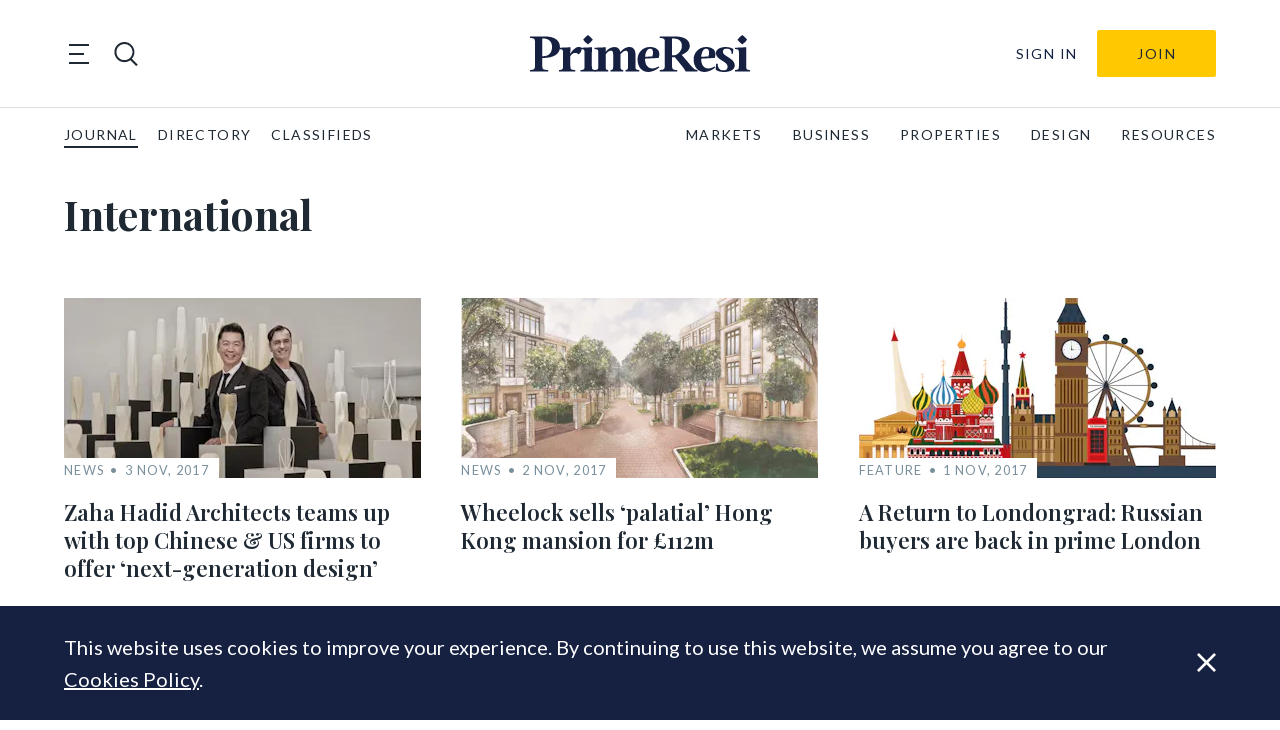

--- FILE ---
content_type: text/html; charset=utf-8
request_url: https://www.google.com/recaptcha/api2/anchor?ar=1&k=6LfAlPkqAAAAAAqHGkeXshG8GqJaX3SxlKKb_Gef&co=aHR0cHM6Ly9wcmltZXJlc2kuY29tOjQ0Mw..&hl=en-GB&v=9TiwnJFHeuIw_s0wSd3fiKfN&theme=light&size=invisible&badge=bottomright&anchor-ms=20000&execute-ms=30000&cb=jivgpw9300tc
body_size: 48831
content:
<!DOCTYPE HTML><html dir="ltr" lang="en-GB"><head><meta http-equiv="Content-Type" content="text/html; charset=UTF-8">
<meta http-equiv="X-UA-Compatible" content="IE=edge">
<title>reCAPTCHA</title>
<style type="text/css">
/* cyrillic-ext */
@font-face {
  font-family: 'Roboto';
  font-style: normal;
  font-weight: 400;
  font-stretch: 100%;
  src: url(//fonts.gstatic.com/s/roboto/v48/KFO7CnqEu92Fr1ME7kSn66aGLdTylUAMa3GUBHMdazTgWw.woff2) format('woff2');
  unicode-range: U+0460-052F, U+1C80-1C8A, U+20B4, U+2DE0-2DFF, U+A640-A69F, U+FE2E-FE2F;
}
/* cyrillic */
@font-face {
  font-family: 'Roboto';
  font-style: normal;
  font-weight: 400;
  font-stretch: 100%;
  src: url(//fonts.gstatic.com/s/roboto/v48/KFO7CnqEu92Fr1ME7kSn66aGLdTylUAMa3iUBHMdazTgWw.woff2) format('woff2');
  unicode-range: U+0301, U+0400-045F, U+0490-0491, U+04B0-04B1, U+2116;
}
/* greek-ext */
@font-face {
  font-family: 'Roboto';
  font-style: normal;
  font-weight: 400;
  font-stretch: 100%;
  src: url(//fonts.gstatic.com/s/roboto/v48/KFO7CnqEu92Fr1ME7kSn66aGLdTylUAMa3CUBHMdazTgWw.woff2) format('woff2');
  unicode-range: U+1F00-1FFF;
}
/* greek */
@font-face {
  font-family: 'Roboto';
  font-style: normal;
  font-weight: 400;
  font-stretch: 100%;
  src: url(//fonts.gstatic.com/s/roboto/v48/KFO7CnqEu92Fr1ME7kSn66aGLdTylUAMa3-UBHMdazTgWw.woff2) format('woff2');
  unicode-range: U+0370-0377, U+037A-037F, U+0384-038A, U+038C, U+038E-03A1, U+03A3-03FF;
}
/* math */
@font-face {
  font-family: 'Roboto';
  font-style: normal;
  font-weight: 400;
  font-stretch: 100%;
  src: url(//fonts.gstatic.com/s/roboto/v48/KFO7CnqEu92Fr1ME7kSn66aGLdTylUAMawCUBHMdazTgWw.woff2) format('woff2');
  unicode-range: U+0302-0303, U+0305, U+0307-0308, U+0310, U+0312, U+0315, U+031A, U+0326-0327, U+032C, U+032F-0330, U+0332-0333, U+0338, U+033A, U+0346, U+034D, U+0391-03A1, U+03A3-03A9, U+03B1-03C9, U+03D1, U+03D5-03D6, U+03F0-03F1, U+03F4-03F5, U+2016-2017, U+2034-2038, U+203C, U+2040, U+2043, U+2047, U+2050, U+2057, U+205F, U+2070-2071, U+2074-208E, U+2090-209C, U+20D0-20DC, U+20E1, U+20E5-20EF, U+2100-2112, U+2114-2115, U+2117-2121, U+2123-214F, U+2190, U+2192, U+2194-21AE, U+21B0-21E5, U+21F1-21F2, U+21F4-2211, U+2213-2214, U+2216-22FF, U+2308-230B, U+2310, U+2319, U+231C-2321, U+2336-237A, U+237C, U+2395, U+239B-23B7, U+23D0, U+23DC-23E1, U+2474-2475, U+25AF, U+25B3, U+25B7, U+25BD, U+25C1, U+25CA, U+25CC, U+25FB, U+266D-266F, U+27C0-27FF, U+2900-2AFF, U+2B0E-2B11, U+2B30-2B4C, U+2BFE, U+3030, U+FF5B, U+FF5D, U+1D400-1D7FF, U+1EE00-1EEFF;
}
/* symbols */
@font-face {
  font-family: 'Roboto';
  font-style: normal;
  font-weight: 400;
  font-stretch: 100%;
  src: url(//fonts.gstatic.com/s/roboto/v48/KFO7CnqEu92Fr1ME7kSn66aGLdTylUAMaxKUBHMdazTgWw.woff2) format('woff2');
  unicode-range: U+0001-000C, U+000E-001F, U+007F-009F, U+20DD-20E0, U+20E2-20E4, U+2150-218F, U+2190, U+2192, U+2194-2199, U+21AF, U+21E6-21F0, U+21F3, U+2218-2219, U+2299, U+22C4-22C6, U+2300-243F, U+2440-244A, U+2460-24FF, U+25A0-27BF, U+2800-28FF, U+2921-2922, U+2981, U+29BF, U+29EB, U+2B00-2BFF, U+4DC0-4DFF, U+FFF9-FFFB, U+10140-1018E, U+10190-1019C, U+101A0, U+101D0-101FD, U+102E0-102FB, U+10E60-10E7E, U+1D2C0-1D2D3, U+1D2E0-1D37F, U+1F000-1F0FF, U+1F100-1F1AD, U+1F1E6-1F1FF, U+1F30D-1F30F, U+1F315, U+1F31C, U+1F31E, U+1F320-1F32C, U+1F336, U+1F378, U+1F37D, U+1F382, U+1F393-1F39F, U+1F3A7-1F3A8, U+1F3AC-1F3AF, U+1F3C2, U+1F3C4-1F3C6, U+1F3CA-1F3CE, U+1F3D4-1F3E0, U+1F3ED, U+1F3F1-1F3F3, U+1F3F5-1F3F7, U+1F408, U+1F415, U+1F41F, U+1F426, U+1F43F, U+1F441-1F442, U+1F444, U+1F446-1F449, U+1F44C-1F44E, U+1F453, U+1F46A, U+1F47D, U+1F4A3, U+1F4B0, U+1F4B3, U+1F4B9, U+1F4BB, U+1F4BF, U+1F4C8-1F4CB, U+1F4D6, U+1F4DA, U+1F4DF, U+1F4E3-1F4E6, U+1F4EA-1F4ED, U+1F4F7, U+1F4F9-1F4FB, U+1F4FD-1F4FE, U+1F503, U+1F507-1F50B, U+1F50D, U+1F512-1F513, U+1F53E-1F54A, U+1F54F-1F5FA, U+1F610, U+1F650-1F67F, U+1F687, U+1F68D, U+1F691, U+1F694, U+1F698, U+1F6AD, U+1F6B2, U+1F6B9-1F6BA, U+1F6BC, U+1F6C6-1F6CF, U+1F6D3-1F6D7, U+1F6E0-1F6EA, U+1F6F0-1F6F3, U+1F6F7-1F6FC, U+1F700-1F7FF, U+1F800-1F80B, U+1F810-1F847, U+1F850-1F859, U+1F860-1F887, U+1F890-1F8AD, U+1F8B0-1F8BB, U+1F8C0-1F8C1, U+1F900-1F90B, U+1F93B, U+1F946, U+1F984, U+1F996, U+1F9E9, U+1FA00-1FA6F, U+1FA70-1FA7C, U+1FA80-1FA89, U+1FA8F-1FAC6, U+1FACE-1FADC, U+1FADF-1FAE9, U+1FAF0-1FAF8, U+1FB00-1FBFF;
}
/* vietnamese */
@font-face {
  font-family: 'Roboto';
  font-style: normal;
  font-weight: 400;
  font-stretch: 100%;
  src: url(//fonts.gstatic.com/s/roboto/v48/KFO7CnqEu92Fr1ME7kSn66aGLdTylUAMa3OUBHMdazTgWw.woff2) format('woff2');
  unicode-range: U+0102-0103, U+0110-0111, U+0128-0129, U+0168-0169, U+01A0-01A1, U+01AF-01B0, U+0300-0301, U+0303-0304, U+0308-0309, U+0323, U+0329, U+1EA0-1EF9, U+20AB;
}
/* latin-ext */
@font-face {
  font-family: 'Roboto';
  font-style: normal;
  font-weight: 400;
  font-stretch: 100%;
  src: url(//fonts.gstatic.com/s/roboto/v48/KFO7CnqEu92Fr1ME7kSn66aGLdTylUAMa3KUBHMdazTgWw.woff2) format('woff2');
  unicode-range: U+0100-02BA, U+02BD-02C5, U+02C7-02CC, U+02CE-02D7, U+02DD-02FF, U+0304, U+0308, U+0329, U+1D00-1DBF, U+1E00-1E9F, U+1EF2-1EFF, U+2020, U+20A0-20AB, U+20AD-20C0, U+2113, U+2C60-2C7F, U+A720-A7FF;
}
/* latin */
@font-face {
  font-family: 'Roboto';
  font-style: normal;
  font-weight: 400;
  font-stretch: 100%;
  src: url(//fonts.gstatic.com/s/roboto/v48/KFO7CnqEu92Fr1ME7kSn66aGLdTylUAMa3yUBHMdazQ.woff2) format('woff2');
  unicode-range: U+0000-00FF, U+0131, U+0152-0153, U+02BB-02BC, U+02C6, U+02DA, U+02DC, U+0304, U+0308, U+0329, U+2000-206F, U+20AC, U+2122, U+2191, U+2193, U+2212, U+2215, U+FEFF, U+FFFD;
}
/* cyrillic-ext */
@font-face {
  font-family: 'Roboto';
  font-style: normal;
  font-weight: 500;
  font-stretch: 100%;
  src: url(//fonts.gstatic.com/s/roboto/v48/KFO7CnqEu92Fr1ME7kSn66aGLdTylUAMa3GUBHMdazTgWw.woff2) format('woff2');
  unicode-range: U+0460-052F, U+1C80-1C8A, U+20B4, U+2DE0-2DFF, U+A640-A69F, U+FE2E-FE2F;
}
/* cyrillic */
@font-face {
  font-family: 'Roboto';
  font-style: normal;
  font-weight: 500;
  font-stretch: 100%;
  src: url(//fonts.gstatic.com/s/roboto/v48/KFO7CnqEu92Fr1ME7kSn66aGLdTylUAMa3iUBHMdazTgWw.woff2) format('woff2');
  unicode-range: U+0301, U+0400-045F, U+0490-0491, U+04B0-04B1, U+2116;
}
/* greek-ext */
@font-face {
  font-family: 'Roboto';
  font-style: normal;
  font-weight: 500;
  font-stretch: 100%;
  src: url(//fonts.gstatic.com/s/roboto/v48/KFO7CnqEu92Fr1ME7kSn66aGLdTylUAMa3CUBHMdazTgWw.woff2) format('woff2');
  unicode-range: U+1F00-1FFF;
}
/* greek */
@font-face {
  font-family: 'Roboto';
  font-style: normal;
  font-weight: 500;
  font-stretch: 100%;
  src: url(//fonts.gstatic.com/s/roboto/v48/KFO7CnqEu92Fr1ME7kSn66aGLdTylUAMa3-UBHMdazTgWw.woff2) format('woff2');
  unicode-range: U+0370-0377, U+037A-037F, U+0384-038A, U+038C, U+038E-03A1, U+03A3-03FF;
}
/* math */
@font-face {
  font-family: 'Roboto';
  font-style: normal;
  font-weight: 500;
  font-stretch: 100%;
  src: url(//fonts.gstatic.com/s/roboto/v48/KFO7CnqEu92Fr1ME7kSn66aGLdTylUAMawCUBHMdazTgWw.woff2) format('woff2');
  unicode-range: U+0302-0303, U+0305, U+0307-0308, U+0310, U+0312, U+0315, U+031A, U+0326-0327, U+032C, U+032F-0330, U+0332-0333, U+0338, U+033A, U+0346, U+034D, U+0391-03A1, U+03A3-03A9, U+03B1-03C9, U+03D1, U+03D5-03D6, U+03F0-03F1, U+03F4-03F5, U+2016-2017, U+2034-2038, U+203C, U+2040, U+2043, U+2047, U+2050, U+2057, U+205F, U+2070-2071, U+2074-208E, U+2090-209C, U+20D0-20DC, U+20E1, U+20E5-20EF, U+2100-2112, U+2114-2115, U+2117-2121, U+2123-214F, U+2190, U+2192, U+2194-21AE, U+21B0-21E5, U+21F1-21F2, U+21F4-2211, U+2213-2214, U+2216-22FF, U+2308-230B, U+2310, U+2319, U+231C-2321, U+2336-237A, U+237C, U+2395, U+239B-23B7, U+23D0, U+23DC-23E1, U+2474-2475, U+25AF, U+25B3, U+25B7, U+25BD, U+25C1, U+25CA, U+25CC, U+25FB, U+266D-266F, U+27C0-27FF, U+2900-2AFF, U+2B0E-2B11, U+2B30-2B4C, U+2BFE, U+3030, U+FF5B, U+FF5D, U+1D400-1D7FF, U+1EE00-1EEFF;
}
/* symbols */
@font-face {
  font-family: 'Roboto';
  font-style: normal;
  font-weight: 500;
  font-stretch: 100%;
  src: url(//fonts.gstatic.com/s/roboto/v48/KFO7CnqEu92Fr1ME7kSn66aGLdTylUAMaxKUBHMdazTgWw.woff2) format('woff2');
  unicode-range: U+0001-000C, U+000E-001F, U+007F-009F, U+20DD-20E0, U+20E2-20E4, U+2150-218F, U+2190, U+2192, U+2194-2199, U+21AF, U+21E6-21F0, U+21F3, U+2218-2219, U+2299, U+22C4-22C6, U+2300-243F, U+2440-244A, U+2460-24FF, U+25A0-27BF, U+2800-28FF, U+2921-2922, U+2981, U+29BF, U+29EB, U+2B00-2BFF, U+4DC0-4DFF, U+FFF9-FFFB, U+10140-1018E, U+10190-1019C, U+101A0, U+101D0-101FD, U+102E0-102FB, U+10E60-10E7E, U+1D2C0-1D2D3, U+1D2E0-1D37F, U+1F000-1F0FF, U+1F100-1F1AD, U+1F1E6-1F1FF, U+1F30D-1F30F, U+1F315, U+1F31C, U+1F31E, U+1F320-1F32C, U+1F336, U+1F378, U+1F37D, U+1F382, U+1F393-1F39F, U+1F3A7-1F3A8, U+1F3AC-1F3AF, U+1F3C2, U+1F3C4-1F3C6, U+1F3CA-1F3CE, U+1F3D4-1F3E0, U+1F3ED, U+1F3F1-1F3F3, U+1F3F5-1F3F7, U+1F408, U+1F415, U+1F41F, U+1F426, U+1F43F, U+1F441-1F442, U+1F444, U+1F446-1F449, U+1F44C-1F44E, U+1F453, U+1F46A, U+1F47D, U+1F4A3, U+1F4B0, U+1F4B3, U+1F4B9, U+1F4BB, U+1F4BF, U+1F4C8-1F4CB, U+1F4D6, U+1F4DA, U+1F4DF, U+1F4E3-1F4E6, U+1F4EA-1F4ED, U+1F4F7, U+1F4F9-1F4FB, U+1F4FD-1F4FE, U+1F503, U+1F507-1F50B, U+1F50D, U+1F512-1F513, U+1F53E-1F54A, U+1F54F-1F5FA, U+1F610, U+1F650-1F67F, U+1F687, U+1F68D, U+1F691, U+1F694, U+1F698, U+1F6AD, U+1F6B2, U+1F6B9-1F6BA, U+1F6BC, U+1F6C6-1F6CF, U+1F6D3-1F6D7, U+1F6E0-1F6EA, U+1F6F0-1F6F3, U+1F6F7-1F6FC, U+1F700-1F7FF, U+1F800-1F80B, U+1F810-1F847, U+1F850-1F859, U+1F860-1F887, U+1F890-1F8AD, U+1F8B0-1F8BB, U+1F8C0-1F8C1, U+1F900-1F90B, U+1F93B, U+1F946, U+1F984, U+1F996, U+1F9E9, U+1FA00-1FA6F, U+1FA70-1FA7C, U+1FA80-1FA89, U+1FA8F-1FAC6, U+1FACE-1FADC, U+1FADF-1FAE9, U+1FAF0-1FAF8, U+1FB00-1FBFF;
}
/* vietnamese */
@font-face {
  font-family: 'Roboto';
  font-style: normal;
  font-weight: 500;
  font-stretch: 100%;
  src: url(//fonts.gstatic.com/s/roboto/v48/KFO7CnqEu92Fr1ME7kSn66aGLdTylUAMa3OUBHMdazTgWw.woff2) format('woff2');
  unicode-range: U+0102-0103, U+0110-0111, U+0128-0129, U+0168-0169, U+01A0-01A1, U+01AF-01B0, U+0300-0301, U+0303-0304, U+0308-0309, U+0323, U+0329, U+1EA0-1EF9, U+20AB;
}
/* latin-ext */
@font-face {
  font-family: 'Roboto';
  font-style: normal;
  font-weight: 500;
  font-stretch: 100%;
  src: url(//fonts.gstatic.com/s/roboto/v48/KFO7CnqEu92Fr1ME7kSn66aGLdTylUAMa3KUBHMdazTgWw.woff2) format('woff2');
  unicode-range: U+0100-02BA, U+02BD-02C5, U+02C7-02CC, U+02CE-02D7, U+02DD-02FF, U+0304, U+0308, U+0329, U+1D00-1DBF, U+1E00-1E9F, U+1EF2-1EFF, U+2020, U+20A0-20AB, U+20AD-20C0, U+2113, U+2C60-2C7F, U+A720-A7FF;
}
/* latin */
@font-face {
  font-family: 'Roboto';
  font-style: normal;
  font-weight: 500;
  font-stretch: 100%;
  src: url(//fonts.gstatic.com/s/roboto/v48/KFO7CnqEu92Fr1ME7kSn66aGLdTylUAMa3yUBHMdazQ.woff2) format('woff2');
  unicode-range: U+0000-00FF, U+0131, U+0152-0153, U+02BB-02BC, U+02C6, U+02DA, U+02DC, U+0304, U+0308, U+0329, U+2000-206F, U+20AC, U+2122, U+2191, U+2193, U+2212, U+2215, U+FEFF, U+FFFD;
}
/* cyrillic-ext */
@font-face {
  font-family: 'Roboto';
  font-style: normal;
  font-weight: 900;
  font-stretch: 100%;
  src: url(//fonts.gstatic.com/s/roboto/v48/KFO7CnqEu92Fr1ME7kSn66aGLdTylUAMa3GUBHMdazTgWw.woff2) format('woff2');
  unicode-range: U+0460-052F, U+1C80-1C8A, U+20B4, U+2DE0-2DFF, U+A640-A69F, U+FE2E-FE2F;
}
/* cyrillic */
@font-face {
  font-family: 'Roboto';
  font-style: normal;
  font-weight: 900;
  font-stretch: 100%;
  src: url(//fonts.gstatic.com/s/roboto/v48/KFO7CnqEu92Fr1ME7kSn66aGLdTylUAMa3iUBHMdazTgWw.woff2) format('woff2');
  unicode-range: U+0301, U+0400-045F, U+0490-0491, U+04B0-04B1, U+2116;
}
/* greek-ext */
@font-face {
  font-family: 'Roboto';
  font-style: normal;
  font-weight: 900;
  font-stretch: 100%;
  src: url(//fonts.gstatic.com/s/roboto/v48/KFO7CnqEu92Fr1ME7kSn66aGLdTylUAMa3CUBHMdazTgWw.woff2) format('woff2');
  unicode-range: U+1F00-1FFF;
}
/* greek */
@font-face {
  font-family: 'Roboto';
  font-style: normal;
  font-weight: 900;
  font-stretch: 100%;
  src: url(//fonts.gstatic.com/s/roboto/v48/KFO7CnqEu92Fr1ME7kSn66aGLdTylUAMa3-UBHMdazTgWw.woff2) format('woff2');
  unicode-range: U+0370-0377, U+037A-037F, U+0384-038A, U+038C, U+038E-03A1, U+03A3-03FF;
}
/* math */
@font-face {
  font-family: 'Roboto';
  font-style: normal;
  font-weight: 900;
  font-stretch: 100%;
  src: url(//fonts.gstatic.com/s/roboto/v48/KFO7CnqEu92Fr1ME7kSn66aGLdTylUAMawCUBHMdazTgWw.woff2) format('woff2');
  unicode-range: U+0302-0303, U+0305, U+0307-0308, U+0310, U+0312, U+0315, U+031A, U+0326-0327, U+032C, U+032F-0330, U+0332-0333, U+0338, U+033A, U+0346, U+034D, U+0391-03A1, U+03A3-03A9, U+03B1-03C9, U+03D1, U+03D5-03D6, U+03F0-03F1, U+03F4-03F5, U+2016-2017, U+2034-2038, U+203C, U+2040, U+2043, U+2047, U+2050, U+2057, U+205F, U+2070-2071, U+2074-208E, U+2090-209C, U+20D0-20DC, U+20E1, U+20E5-20EF, U+2100-2112, U+2114-2115, U+2117-2121, U+2123-214F, U+2190, U+2192, U+2194-21AE, U+21B0-21E5, U+21F1-21F2, U+21F4-2211, U+2213-2214, U+2216-22FF, U+2308-230B, U+2310, U+2319, U+231C-2321, U+2336-237A, U+237C, U+2395, U+239B-23B7, U+23D0, U+23DC-23E1, U+2474-2475, U+25AF, U+25B3, U+25B7, U+25BD, U+25C1, U+25CA, U+25CC, U+25FB, U+266D-266F, U+27C0-27FF, U+2900-2AFF, U+2B0E-2B11, U+2B30-2B4C, U+2BFE, U+3030, U+FF5B, U+FF5D, U+1D400-1D7FF, U+1EE00-1EEFF;
}
/* symbols */
@font-face {
  font-family: 'Roboto';
  font-style: normal;
  font-weight: 900;
  font-stretch: 100%;
  src: url(//fonts.gstatic.com/s/roboto/v48/KFO7CnqEu92Fr1ME7kSn66aGLdTylUAMaxKUBHMdazTgWw.woff2) format('woff2');
  unicode-range: U+0001-000C, U+000E-001F, U+007F-009F, U+20DD-20E0, U+20E2-20E4, U+2150-218F, U+2190, U+2192, U+2194-2199, U+21AF, U+21E6-21F0, U+21F3, U+2218-2219, U+2299, U+22C4-22C6, U+2300-243F, U+2440-244A, U+2460-24FF, U+25A0-27BF, U+2800-28FF, U+2921-2922, U+2981, U+29BF, U+29EB, U+2B00-2BFF, U+4DC0-4DFF, U+FFF9-FFFB, U+10140-1018E, U+10190-1019C, U+101A0, U+101D0-101FD, U+102E0-102FB, U+10E60-10E7E, U+1D2C0-1D2D3, U+1D2E0-1D37F, U+1F000-1F0FF, U+1F100-1F1AD, U+1F1E6-1F1FF, U+1F30D-1F30F, U+1F315, U+1F31C, U+1F31E, U+1F320-1F32C, U+1F336, U+1F378, U+1F37D, U+1F382, U+1F393-1F39F, U+1F3A7-1F3A8, U+1F3AC-1F3AF, U+1F3C2, U+1F3C4-1F3C6, U+1F3CA-1F3CE, U+1F3D4-1F3E0, U+1F3ED, U+1F3F1-1F3F3, U+1F3F5-1F3F7, U+1F408, U+1F415, U+1F41F, U+1F426, U+1F43F, U+1F441-1F442, U+1F444, U+1F446-1F449, U+1F44C-1F44E, U+1F453, U+1F46A, U+1F47D, U+1F4A3, U+1F4B0, U+1F4B3, U+1F4B9, U+1F4BB, U+1F4BF, U+1F4C8-1F4CB, U+1F4D6, U+1F4DA, U+1F4DF, U+1F4E3-1F4E6, U+1F4EA-1F4ED, U+1F4F7, U+1F4F9-1F4FB, U+1F4FD-1F4FE, U+1F503, U+1F507-1F50B, U+1F50D, U+1F512-1F513, U+1F53E-1F54A, U+1F54F-1F5FA, U+1F610, U+1F650-1F67F, U+1F687, U+1F68D, U+1F691, U+1F694, U+1F698, U+1F6AD, U+1F6B2, U+1F6B9-1F6BA, U+1F6BC, U+1F6C6-1F6CF, U+1F6D3-1F6D7, U+1F6E0-1F6EA, U+1F6F0-1F6F3, U+1F6F7-1F6FC, U+1F700-1F7FF, U+1F800-1F80B, U+1F810-1F847, U+1F850-1F859, U+1F860-1F887, U+1F890-1F8AD, U+1F8B0-1F8BB, U+1F8C0-1F8C1, U+1F900-1F90B, U+1F93B, U+1F946, U+1F984, U+1F996, U+1F9E9, U+1FA00-1FA6F, U+1FA70-1FA7C, U+1FA80-1FA89, U+1FA8F-1FAC6, U+1FACE-1FADC, U+1FADF-1FAE9, U+1FAF0-1FAF8, U+1FB00-1FBFF;
}
/* vietnamese */
@font-face {
  font-family: 'Roboto';
  font-style: normal;
  font-weight: 900;
  font-stretch: 100%;
  src: url(//fonts.gstatic.com/s/roboto/v48/KFO7CnqEu92Fr1ME7kSn66aGLdTylUAMa3OUBHMdazTgWw.woff2) format('woff2');
  unicode-range: U+0102-0103, U+0110-0111, U+0128-0129, U+0168-0169, U+01A0-01A1, U+01AF-01B0, U+0300-0301, U+0303-0304, U+0308-0309, U+0323, U+0329, U+1EA0-1EF9, U+20AB;
}
/* latin-ext */
@font-face {
  font-family: 'Roboto';
  font-style: normal;
  font-weight: 900;
  font-stretch: 100%;
  src: url(//fonts.gstatic.com/s/roboto/v48/KFO7CnqEu92Fr1ME7kSn66aGLdTylUAMa3KUBHMdazTgWw.woff2) format('woff2');
  unicode-range: U+0100-02BA, U+02BD-02C5, U+02C7-02CC, U+02CE-02D7, U+02DD-02FF, U+0304, U+0308, U+0329, U+1D00-1DBF, U+1E00-1E9F, U+1EF2-1EFF, U+2020, U+20A0-20AB, U+20AD-20C0, U+2113, U+2C60-2C7F, U+A720-A7FF;
}
/* latin */
@font-face {
  font-family: 'Roboto';
  font-style: normal;
  font-weight: 900;
  font-stretch: 100%;
  src: url(//fonts.gstatic.com/s/roboto/v48/KFO7CnqEu92Fr1ME7kSn66aGLdTylUAMa3yUBHMdazQ.woff2) format('woff2');
  unicode-range: U+0000-00FF, U+0131, U+0152-0153, U+02BB-02BC, U+02C6, U+02DA, U+02DC, U+0304, U+0308, U+0329, U+2000-206F, U+20AC, U+2122, U+2191, U+2193, U+2212, U+2215, U+FEFF, U+FFFD;
}

</style>
<link rel="stylesheet" type="text/css" href="https://www.gstatic.com/recaptcha/releases/9TiwnJFHeuIw_s0wSd3fiKfN/styles__ltr.css">
<script nonce="aOkazcUG11TyAAymMwdFXA" type="text/javascript">window['__recaptcha_api'] = 'https://www.google.com/recaptcha/api2/';</script>
<script type="text/javascript" src="https://www.gstatic.com/recaptcha/releases/9TiwnJFHeuIw_s0wSd3fiKfN/recaptcha__en_gb.js" nonce="aOkazcUG11TyAAymMwdFXA">
      
    </script></head>
<body><div id="rc-anchor-alert" class="rc-anchor-alert"></div>
<input type="hidden" id="recaptcha-token" value="[base64]">
<script type="text/javascript" nonce="aOkazcUG11TyAAymMwdFXA">
      recaptcha.anchor.Main.init("[\x22ainput\x22,[\x22bgdata\x22,\x22\x22,\[base64]/[base64]/UltIKytdPWE6KGE8MjA0OD9SW0grK109YT4+NnwxOTI6KChhJjY0NTEyKT09NTUyOTYmJnErMTxoLmxlbmd0aCYmKGguY2hhckNvZGVBdChxKzEpJjY0NTEyKT09NTYzMjA/[base64]/MjU1OlI/[base64]/[base64]/[base64]/[base64]/[base64]/[base64]/[base64]/[base64]/[base64]/[base64]\x22,\[base64]\\u003d\x22,\x22QC1QJcKZw5nCojJEw6DDuMKFw4bCuGogcMOSfx0XWB0Jw7Qvc1Z5WsKyw49zLWhuY2PDhcKtw4/Ch8K4w6taRwguwrfCkjrCljvDvcOLwqw1FsOlEU9Nw51QGMKNwpguOMOaw40uwrzDiUzCksOrE8OCX8KSDMKSccK/fcOiwrwBJRLDg3/DrhgCwqRBwpI3BG4kHMK7P8ORGcODdsO8ZsOzwqnCgV/CtcKwwq0cdcOcKsKbwr0jNMKbWsOuwpfDrT04wpEEbxTDocKUR8O7NsO5wo50w6HCs8ObFQJaWcK5M8OfWMKgLhRaHsK7w7LCoTDDrsO4wpVQPcKlG3IYcMOowr/CksOybMOWw50FKcOnw44YXmPDo1bDtMOSw4t1YsKCw5UvMS5jwr4fIMOUAcOIw4cPecKWHD4VwrHCjcKiwqBUw6PDqcKuJmzCnXTCl0VOP8Kow4gNwrHCkX84UkQdN34Cwq4uPGN2A8O8HH03SFrCoMKYB8KpwrTDusOPw6/DuigEEMKiwrTCgzZuFsOew7h2PGTCqyxSNGAew5zDtsOQwqPDtEnDkgdoM8K9dHkBwqfDh3I6wonDkDbDslREwrjCtAg5KgPDnkpDwonDr07CusO2wqMIe8KNwqtuDhTDghbDi0V8B8KZw4YVd8OfMDM8GRNdJj3CpkluEsKmNsOdwocODUMiwrYZwqbCk2h/[base64]/DlMKyw414w7bDucKrw6zDsFbDpsOhwqZSLMKyS1zCrcOqw7rDjQJxOcOZw4R3wpTDiQUdw5rDj8K3w4TDscK5w50Ww6HCoMOawo9JEAdEB0sgYQXCrSVHL2sacRs0wqA9w4x+asOHw6YPJDDDtsO0AcKwwpchw50Bw5/Co8KpayNNMETDnWAGwo7DsQIdw5PDvcOBUMK+JRrDqMOaal/[base64]/McOWw6QTw4N8b3bCo8OPwodMKx/CoD5ZwqHDscKPMsOswpR7KcKjwonDsMOnw4fDgTDCq8K8w5hdVT7Cm8K+QsKhKMKdSwpPFzNqIx/CjMKnw4fCng3DpMKJwrFFSMOjwp5tPcKZVsOqFMO7DHzDrQTDnMK2G1fDq8KyEHASfMKZAgpvWsOwMA/DmcOpw68Ww7nDkcKewpMJwph5wqLDpX3DokjCi8K9FMKwFSHCo8K6Mm/DpsKbE8OFw4URw5s8ckYjw4gaPC7DmMK0w7/Dol5jwrJVScKiFcOoG8K1wr0wIHNdw7PDvcK8AsKnw5rCtMKdf3V7ScK1w5TDrsK4w5rCnMKDP2HCtMOnw6nCjmjCqx/Dtj0tZz3DqMOlwqY8LcKow5dJNcOoasOuw5A5SnbCplvConfDv1LDo8OFKSLDtD8Fwq7DgzXCu8O5KUlcw5bCvcK0w6wMw4dOJkx+SR9UAMKxw7odw7UZw7/CoRlcw5gxw4N5wqo4wqXCscKSIMOrIHRjKMKKwqlbNMKaw4rCh8K0w61qHMO2w6leBXRje8O4QnzCrsKdwoBMw5kFw4fDk8OjKsKoVnfDn8K4wo4sPMOISCReHsKVeklKBX93QMKvOXnCtijCqz8kI27CpXU+wp55wpQzw7XCscKrwrfCpsKlecK4EW/Dr1rDvRM3P8K3UcKnfQIww7TDryAHIMKiwoxgw68xwqkdw6sOwqfDicOaMcK0UsOhX1Uawqt9w4w2w6bDq2ckG1DDjV5hDG1Aw784OxIzwrsgQALDk8KQEgVnKk8wwqPClBJRI8Krw6URw4HCucO8DBBUw47DkjF4w7sgA0/CmlFqP8OBw45ww5nCssOKccOnEyHDrEV9wrfCusKkbVtWw4TCiWYpw7vCk0LCt8KDwoEXeMKMwqBCHcO3CRfCqRFCwoJpw78dw7LClxbDosOuPn/CmWnDnF/DsHTCm1h+w6EwfU/DvD7CjGgRd8KPw6rDt8OdMA7DvUdmw6HCisOCwqVbbnnDpsO2GcKWecOOwr06DTrCtMOpRBDDpMOvK0ZGQMOVw7vCmRnCv8KUw5LDii/CnkcYw73ChMOJbsOew4TCqcKsw5nCn0PDgSo/JsOCO0zCokbDv0cpCMK9Lhk+w5lhPA5/JMOzwprCvcKXX8K6w7nDrHIiwoYawqTCsC/Du8OswpRMwqLDgSrDoTPDumVeWMOOL2DCkCbDrB3CmsOcw50Cw47CtcOjMg7DjjVuw61qbcK3K1HDnQsubXrDtcKBeWpywoxEw7NNwoUhwoVOQMKAN8Ouw6s1wrEMEsKBfMO/wrc9w4LDlX93wrl+wrHDtMKrw7jCvTFrw6LCtsOLG8Kww53Cp8OJw5gyYicTKcOxdMONAyEnwpAQJcO6wo/DmjUMKyjCtcKfwoJCGsK0WF3Dg8KpPm1cwolfw7vDpXHCjnpuBjjCmMKIE8KowqNedDZ2MxAASsKOw595E8O3CsKdZBJKw5TDlcKtwpUqMUzCizvCrcKBNzlSYMK+OwrCqUPCn19pUTU/w5jCucKHwrzCuUXDlsOAwqARcsKRw43CmmLCmsK5UsKrw6owI8K3wprDlnvDvhbCtMKzwqvCgRnDpMK/Q8O7w7HDk28pAMKFwpthMcO7XjRzTMK3w6wYwoFEw6HDnng+wpvDgFBmcncJB8KDIBQyOFrDhVxyTTN2PQ8ySCTDhhjCq1LCigrCuMOjLj7Dkn7DnU1AwpLDmQMyw4Qow57DpirDtU11CUvCiGVTwq/DpkvDqMOoWUvDi1FswpFXHEHCscKQw75qw5rCpg53Ly0swq0VfMO4GXLClMOpwqY2dsKWCcK3w4pfwrdYwrhiw5HChsKNDz7CpAPCpsOdQMKcw70/w4/Cl8OHw5vDvwrCv0zDpwEWFcK/wq8Dwqw6w6F/RsOjd8OnwrnDj8OcQDPClELCkcONw7vCrmTCicKZwplBwq9ww7wkw5pLW8OncUHCjcObe0dxEMKbwrIFUXtvwpxzwqzCtzJLacObw7EWw7NhasOqfcKKw47CgMKQWiLCsgTCpQPDucOqKcO3wpkFCnnCiV7CpMKIw4XCsMKQwrvCu1bCjsKRw5/Dr8O7w7XCrMOMDsOSXU0lMBjCsMOgw4PDrzJ3XB5+NsOMPTYQwp3DsgzDksO9wrzDicOswqHDkCfDjlgsw6TCjhbDghsjw6jClMKyecKRw4XDhMOUw4c2wqVtw5TCmWl+w416w6tdesKFwobDqsOKDsKcwqjCrDzCucKYwrXCiMKHdXbDssOYw4Yew71dw78+w54Ww7/Dq1zCuMKEw5/Cn8Kbw6vDt8O4w4FkwozDoSXCi1AbwpjDpTLCmcO5BAVySwnDpAHCt3MOJ1ZCw4TCvcOTwoDDtMKgCMODX2cmw4Ukw5dowqXCq8Kkw7BTEsOYQFUgBcOuw6w/w4M+YR8pw5AYWMOTw6gFwrDCo8Oyw6Itwp3DmsOkZ8OVCcK3QsKFw7vDosO+woUVZDwDUUw5HsK8w6fDucKIwqTDvcOvw4lqwq8TO0IdbnDCtB9iw4kCR8Oow5vCoQXDnMKGfATCkMKlwp/[base64]/SsK/UMOGw448w6QaOCPCgEzCs8K6F8O9bRQ1wo8VbsKySQ/CuysoRsO6ecKKVcKIeMOXw4zDqMONw5TCjsKjB8O2csOTwpLDs2IlwpDDuxjDssKrYWDCrn45PsOacMOmwpXDugkIYsOzdsKEwqASU8Oua0MedyjDlA5Ww4LCuMO/w5Niwp9AJWp4Ch3Co1PDtMKZw5M6fkBZwqnDgzXDglpmTTAEN8OXwqlOETdUBcOcw4fDgMOeW8KKw5RWPEMjIcOyw5MrNcKjw5DDqcOWCsONHSo6worDt2rDhMOHOCjDvMOlWEcXw4jDr2fDvX/DpU4Xwr5vwpMkw4JkwrnClw/CvDHCkQlfw6Y4w7kEw4nDhsKSwq/CmcOeKFfDpcKsGTUAwrJ2wph/wq5Zw6sOFlZbw4/[base64]/[base64]/ChMOQSFp7w41tdcKuw48pw4xVV0oJwprDsTvDlwbDkMOxN8O0BUDDujlxWsKaw4HDjcOtwrPDmD5mIjPDmm/Ci8K5wojDpQ3ClhDCr8KpbT7Di0zDnVnDljjDrXHDo8KfwoAXaMK+WmnCm1lMKR7Cq8KCw7MEwpZpScOrwpRkwrLCh8OFw5AFw7LDjMKOw4zCvH/DhzcDw73DrTXCjVxBQ0kwaEoiw45SU8O3w6JSw4RBw4PDpzPDpCxTAjBIw6nCoMOtGwQgwrjDm8Ksw6fCpMOAKQTCtcKebXzCoDHDh2HDtMOlw5bCjSx3wqkyUxYIA8KyCVDDoH0LdGzDocKywoPDn8K0ZiTDsMOjw40xL8K+w5DDg8OIw5/[base64]/wpIOWkvCocK6wq3DkUnDik7Du3hyw6bCn8KzCsOme8KjWW3CssOJRsOrwq/CmhjChT5fw7jCnsKhw5nDn0vDvwbDlMO8KsKbPGJ4asKaw6nDlMODwoMdw4fCvMOZZMOxwq1dwqgSLBHDg8KPwos0DnwwwrlQDUXChizChlrCkQdJwqcIXMKRwrPDnwdIwqNxbX7DrD/Dg8KvAElcw74XQsKwwoIvQcKYw4ALAlTCvkrDkTt9wrfDlsKXw6glw5JgKQTDkMOkw57DqVIpwoTCjBLDgMOuIUpHw5NvH8Orw6x9KMO9UcKqVMKPwrnCoMK7wp1eOsKSw5s5FjzClR0dMXrDvh0XRMKBHMOfZi4tw6VkwoXDtcKBfMO5w4/DmMKUWcOtUsOhWMK8wq7DtkXDiiMuejsJwpPCrMKRJcKmw5PChcKLO1AAQHBINMOOT33DsMOLB1HCt0EvZMKmwrfDm8Obw6NUZMKnCMOBwqYhw7QbRzvCo8O0w77CjMK3fR4pw7Akw7jCucKURMKIEMOHQMKDNMOEBVQOw6ULenk4Oy/CvkE/w7TDhyZtwoNeEXxaVMOAQsKkwrMpIcKcBwMxwps4c8Onw6UMaMKvw7Fpw5x7HibCtMOCw7B0bMKxw6ghHsKKGgHDgG7CvFPDglnCvSPCiz52fcOiVcOEw7cAOzQTGsKmwpzCsDFlc8KQwrhzLcKbasKGw5Rzw6AlwqI9wprDsmTCqcKgbcKACsKrRR/Du8K7wokNA3XDlXtlw45Cw4fDv3EGw685RWsabUPCkhgbGMOQKcKdw7Alc8OBwqLCrsKdw5R0NVPCjcOLw6TDlMK2XcKGNA9jFXYQwrIhw5Mzw6V2w6nDgUTCusOPw7MuwqBlAsOOLj7CsDkOwrPCpsOywrXCpT3CnVc8LMKzWMKsJsOtLcKxJ0jCpic/PDkWWmPDtj8AwpTCtsOIZMK7w7gge8OfNMKNDMKGTHhmRxxvZijDsl4NwqEzw4fDhkcwX8KFw5nCv8OlBsKww55hO04VGcOmwo3ChjrDqi3ClsOCI1RpwoY2woRlWcKxaRTCjMOLwq3CrwXCqBliwo3DqRrDkgbCk0ZUwp/DjcK7wq8gwq5SV8KPNmrCrcK5HsO2w47DjBQQw5/CusKRFwcbWsOpCWg4ZsO4SGPDtMK4w53DiEVPGBsZw6LCosOqw5ZKwrPDjgnCind8wq/CkwUXw6tVYigDVmnCtcKAw6rCqcKOw5wwIS7Cpz19wpRtFsKEbcK5wrfCsTISVBzCu3rCsFkSw6QVw43Dqid2Xk5zG8Kqw5xlw55Yw7RNw5jDvj/[base64]/[base64]/w7Qvw7hrw45YfSkEJlfChxbDj8OiMh1Gw4rCm8Kxw7PDhxxVwpMxw5LDlU/[base64]/w5dowqFaYsK2wo/CoMKGw6DDuk/CuMKfC1N7C1XDs8OnwpgcGCQOw7nDtV0yacO3w6scbsKuRW/[base64]/DqcOLwpkbwpPCn3/[base64]/w7lNSWUTw5vDtcOsRCPDgcOiw4XDtQvDlsKAI1cvwp9ww4kSQMOCwo9LalrDnhBQw5tcXcO6RSnCpAPDumrDklR4X8OtcsOTLMOOJMOCNsOsw7ccelBuBWHDuMOedSrDpsKjw5fDpU7CosOlw6AiaS/DqlbCl3pSwq8UUcKkQsKlwr9FXWIeS8OqwptcJsKsUz7DmjvDgjg/KR89Y8O+wo17e8KXwr9pw6g2w5nClA5HwqJLBUHDocOMWMOoLjjDvClnDmvDj03ChcK/WsOHa2USbXnDq8OWw5PDoTrDhBkywqTCpRfCk8KRw43DtsO0F8OQw6zCt8K7UCZvJsO3w7LDoENUw5fCuFnDoMKFJE/DiX9mf1ocw7nCnm7CiMKFwr7DlUV/wpAsw552wq0MdU/DlhHDksKTw5jDlcKWQMK8YVdlYz7DjsK4NyzDi2olwr7Cty9sw5E0GEd9Yw9SwrLCisOOJE8EwrPCi1tqw7oFwpLCpMKCeyDDs8K6wp/DiUDDohofw6PCl8KYTsKhwpXClMOyw7J3woZ2B8OpCsORG8Ovw5jClMKxw7DCmnjCmzHCr8OFCsKVwq3Co8KjUMK/wqktRGHCgAnDjntfw6nCiAotwozDlcKUGcKJdMKQLh3DpjfCmMKnEsKIwq1bw7jDtMKwwqLDlUgFMMOWU2/Cu0vDiG7Cg2TDolEGwqkERMKgw5LDgcKBwqdIY2vCplNba3nDiMOge8KbUjVmw7cnQMOoW8KTwpPDlMOVFw/Dk8KbwpPCqAk7wrHCvMKdLsOpeMO5NA3CgsOIa8O9UQQIw6UWwobCpMO7IsOIOsOowqnCmg/CjXo/w77DhjjDtThGwpXDtlEJwqVxUkNAw4g7w48KJR7DmUrCncKzw6/[base64]/DncOoRsORBsKfwonCkXp9wrgCwpxDLcKqwowIwoDDhUHDlcKXKG3CqiQvZ8OKTVfDghAnG0JYG8K0wp/CoMKjw79wK1TCmMKyEAxww6JDCELDhi3CgMKvcMOmH8OjScOhw7HCt1TCqlfCt8K1wrhcwpJLZ8KmwpzCilzDigzDhgjDvV/[base64]/DlWM0TsOzBm4LOMKoBsK/CjvCrsKmEMOGwpLDh8KdITBgwqtWXjp+w6Jrw7vCisOOw63Diy7DosK/[base64]/[base64]/Dm3VewqHCl8KywrxywqfDvMOiw4rCrcKmLDPCr2nCrhDDt8KJw7pDTcOAWcKhwotfFjrCv0PDlFcNwrhYOTjCusKnw4bCqC0sBihAwqtfw75rwol8MjbDslvDoGhpwq4mw4cDwpQjw6vDqm3Dv8Kdwr3DocKwRz8jwozDrQ3Dt8K/wr/[base64]/Dk8K6ez1iwpAET0cbwo/DlkVVwoVvw5jDusK0wr5UY08dQMObw4JWwrAtTw91ecO/w7AMRFg/YTTDnWzDjg0ow5HCgBjDtsOuODkwbMKvw7jDtwrCkz8JKjLDtMOqwrQ2wrNLOsK6w77DlcKJwrHCu8OrwrzCuMKlGcOswojCow/CicKlwpkTVcKGJ2N0wpnCsMOjw6vDmQrChGUNw7DDpl5Gw7NiwrXDgMO4LVDDg8ONw5xyw4HCjmQJRUvDimzDtcKmw7LCpMK1HcOqw7toEcOBw5zCj8OuZkzDjU/[base64]/Nm0BTMOjYMKxwovDrcOWwpckw5nDqSTDgcKTwr4Nw50pw6wpElTDmA0Jw6nClTLDncK2VMOnwoMhwp3CjcKlSsOCOMKYwr1qWFvCnAUuPcKaaMKEGMK/[base64]/CmE/DksO3DsOafyTDpMKeXxzCvcKAF8OvTRrCon7DnlrCsT5mbsKiwppdw7/DnMKVw7zChlnCgV9qDC54GkhiesKDHC5/[base64]/DgMKgw7DCkhPCj8K5a8ODwp5Xw4jDjVvCtsKfKsK4SHNqCsKQwq/DtlNSZ8KSfsORwqNVGsOyKDJiAMO0E8KAw6/DkzhAFnwAw6jDj8KQb0bCjsKFw73DtyrCvnvDk1bCtT0uwqXDqMK/w7HDlgROIlZXwqNWZ8K8wrYXwpbDgD7DkxXDrFBdCX7CuMKuw6/CpcOuTg7DkXLCgibDmi/CjMKqaMKJIsOIwqUSJsK5w4hGU8K9w7Y/d8Oyw6lveil0c33CrcOJIx3DjgnDim/DsC/DlWZWN8KtSgROw4PDisKIw6FlwrR0OsO7Rj/DmxnClMOuw5hyQGXDvsOrwp4GNcO4wqfDqsKybsOwwofCsQs5wrLDqW1iPsOWwoTCmsOYEcOJNsKXw6oaYcKlw7BHY8Kmwp/DiiPCucKqLETDusKVXsO5F8O7w6/DvcKNSgTDp8OpwrzDs8OcbsKawoHDoMKTw6lnw482HQhHw4NkDANtBiHDmU/DgcO1HMKVSsOYw482C8OAEcOUw6YbwqDCnsKaw43DqRDDg8KiU8KCThpkXkLDkMOkH8KTw6PDucO0wqJ4w7HDnzIcGgjCtS8GY3gkO3E9w7I/NcOdwrZsSiTCpBDCkcOhwqBXw7hOH8KJHWPDhiUVLcKXUBx8w5TChcOCT8KtRF14w492TF/[base64]/woU5wo3Du8O9w4LCvTgMRXDCusK2w4sjw5ovBT7DkTvDs8OLKCnDuMKFwr/CqsK2w6zDjTQXGk8nw5EdwpjCksKlwoclN8OAw4rDpiJ1wqbCu0XDsTXDv8KOw7sPwo4FTWQrwqhEPMK/wro1JVnDvg3CgEh6w4xNwqtvDkTDlTXDjsKzwq5IA8ObwonCusOLbQQlw5wxfh5nwokXO8KKw6ZFwo55wqoEXsKfDMKAwoZ9eBJiJlfCnB5ALDTDtsK/K8KbMcOPBcK2AWgIw6gZcDjDnnTDksO6w6vCk8KfwoJzYgjDg8OAAkbCjhNGIlN7OMKbBsKKVcKZw6/ChRjDsMOYw5vDtmAcDCRNw77DgMKaM8OrRMKcw5kfwqDCoMKUZsKVwoAmwq/DrCQHAA5sw4XCr3wdCsO7w4hIwp/DjMOSQR98IsKEFyrCoETDncKpKsKLPBXChcKPwrjDlDvDrsKkZDM+w7FoXxrDhlwPwrsjFcKewow/K8OdVxfCr0h+wqccw5rDjUFcwqBQe8OBD3fDoSvCjnFWLV9Rwrgzwr/[base64]/[base64]/w4Npw4/[base64]/CqsKoQcOzYh3ClSbCu8K6CMOTwpzDhCUVRDkNwoDDncKOw5DDs8Ogw7TCtMKUQjtew4rDpU7DjcOAwpINbnnChcOvYSEhwpzCpsK5w6ACw57CrD8Fw6wCwqVEM1jCmgYjw5rDosOdMcKjw7ZiMjdUHzrCrMKbMnbDscOBNFYAwp/[base64]/CmMKOw64Xw4k6wrRsT8K2PBBswrbDhcKVwofCt8O9wq/DvVnConfDn8Orwr5wwpTCk8K4b8Kqwp8mYsOTw6fCnzg2GMKAw7otw7cKworDvcKjwqpjFcK7cMKnwoHDkj7Cn2nDmyZ5aisGCSzCssKqMsOMHFxuPGvDsA1kVxMMw6IlIWHDoi0cDjnCrwlTwrR1w4BUOMOGfcO+woPDosORbcK+w655PjMbe8K/wqrDsMOKwox1w4tlw7TDlsKsY8OKwqQAV8KAwpoDw6/CisOPw4xqLsKxB8Ofd8OMw7Jewqlow7B9w4TDljAZw4PCpsKaw6t9LcOPJX7DssOPWSnCp0rDoMOewpDDt3YSw6jCncOTQ8OxYsOpwpMvR3V3w5zDtMOOwrIPQ0jDisKxwrPCmkMww7/DocKnVlHDgcKHCDXDq8O6NzbCgFgTwqTCkD/DiXdPwrBOTsKeAVlTwprCgsKNw67DtsKxw6rDrDxfP8Kdw5fCjsKeO0xMw6jDsmxvw43Dmg9ow7rDh8OGJF7Dh0nCpMKcPmFTw6rCrMKpw5IvwpXDjcOuwqUtw5HDj8K3B2t1Vxh4LsKtw5jDqUUWw6o8IFTDr8O6TMOfTcKkX1w0wp/Dlxx2worCowvDt8Omw5M/T8OhwoJdOMKwRcKywpw5w5jDtcOWaTHCkMOcw4PDj8Omwp7Ch8KoZycFw54qeWXDkMKJw6TDusOLwpnDmcO+woHCsHDDplpGw6/DmMOmJVZATDjCkiZbw4LDg8ORwonDv1nChcKZw7Zyw6bCjsKlw7hzWMKew5vCgCzDk2zDqGN6dg3CkGw9dx4KwrlnXcOGXj0pVRTDisOnw6NvwqF4w5zDuhrDoiLDosO9wpTCqMKzwoNyPsKqZ8OOKlVaSMK4w73CrAhJNwvDjMK/WVPCg8Kdwq4iw7bCkg/CkVTCgUvCvXvCsMOwbMK2ccOhH8O+BMKbD00+wpkpwrtxXsKxIMORAxE/wr/Cg8KnworCoT9rw6Ecw6/Cu8K5wpA1bcOSw6HCuDnCsVXDncK+w4UyV8KVwogDw7TDqMK8wq7DuQzDpwdaIMOkwrEmdMKaGsOyezVuG0Fxw77CtsKzS3VuC8OXwqcWw6QWw6Q+AxoXbDIINMKuZMO/[base64]/DjT3CocOMHcKYFcKowr3ChMOOF8KRYsO7w7vCkyrCj1rChl41w4TClcOlLg9QwqLDpTZIw4wVw4BtwqF2L3EMwqkJw6MxSnl7XVrCn3LDhcKVKzFjwo5YYCvDuC0jHsKUQsK3w43CpzPCnMKXwq3CmMKiJsOlSgjChyh6wq/Ds0zDu8O5w7k8wqPDgMKQEC/DsBI+wqzDrjtnYQrDo8Oqwpxdw4zDlwBMAMKqw6AswpfCicKnwqHDl1AVw5XCg8KPwqMxwphfBMO4w5PCq8KqBMO/P8KewoTCn8Kew51Yw77Ck8Krw51QaMK1a8OdKMOAw6jCr1PCncOMbgLCj3TDq3xMwpvCqMK0JcOBwqcFwpcMDFA3woA7FsKMw64MO3F2wpwvwqTDhmvCkcKMNlQdw4DCsj9oOsKwwpzDtMObwrLCvX7DscKUbzdawpXDtm57YsO7wqtOwq3Cn8OYw7x/w5V/w4DCpGwRMT7Cm8K0XRFaw57CjMKIDSJvwr7Dr2DCrjogPU3Ck1w8ZEnCgVfDmyJYJzDClsOqwqjDgjbCumZTHcOSwodnO8OKw5U/w4bCkcOdOCxewqPCrB7DmzfDi1LCvS4Ga8OZFMOlwrsmw4bDqUF2wpLDs8K9w6LCszrCqyxlFi/[base64]/NkJfaMKEwrXCj8KLBMOhRsKQw4Q/NcOhw6DDtsK1FER3w47DsgJMdxhfw6vCmcO7JMOsckrCmVVkw55PGEPCqcOew6JNPxBPDMKswrZPZMOPAsKCwpt0w7hAfyXCqhBawp7CgcOtK0YPwqk/wrMSEcKkw6HCuifDjMOMV8Opwp/CpDdLKT/Dq8OCwrfDo0HDn3Qkw7kUOWPCrsOHwpV4Y8OALsKfIm9Pw6nDnGZIw7oAcmvDtsO0AG1vwphyw57CtcO3w44QwqzCgsKcRsOmw6Q1cApQDTgQTMOQJsOOwpwCw4gPwqhWO8OBWAIxExkkwobDhybDhMK9VRcZCXwzw7rDvXB/bRgQAWPDlWbCvi0xYgMNwq3DtXbCoysdaGIOZWMsGMK7w4Y/Yy3CrsKtwqEZw5oLWMKfCMKsDj8UKcOOwrlxwql4w5/CpcO0YMOECX3DgsKrGsK8wrzCtBt9w5rDrW7Cmy3Cl8OCw47DhcOqwqUbw4EzKw85wqkDeh8jwpfDosOSLsK3w5LCusOAw6cIZ8KuDCYDw6otE8OEw7wUw5odZMKqw4sGwoUhwrTDoMOHBTXCgQbCi8O+w5DCql9eXMO0wqzDugQvNk/[base64]/wr7CrRY5w64cw6wNw5HDj8OVAcObesOLwrrCjMK0wrjDuERCw77CrMODeRtfB8KZAmfDs2zChXzCjcKxU8K/w5/DssO8T3DCo8Kpw64AGMKVw47DimzCtMKxBk/[base64]/DjcOQw4DDv8OKb2lDIhZ8MUsHMsOyw7vDocKew75CLVwwOcKPwqUldUrDs1ddQmfDuylYb20uwpvDg8K3E3dcw7Nuw4dTwoPDllXDgcOIOV3ClMOGw5Zgw5EbwpVnw4/CkxRJEMKZacKMwpMDw5c3J8OXTTYIAX/CmADDrcOTwp/Di15Yw5zCkEbDncKWIn3Ci8OkBsOSw78+Um/CiXg/QGrDlMKnOMOPw4QNw45LMQciw5/[base64]/DoMKywqsqCDUILsOvK1REw7crw7thcsKxw7lOdiLDh8OSw7fDmMKHZ8O3wqxjeBTCpX/CnMKKSsOfw6DDt8KuwrvCnsOOw6TCt3BJwp4YZXHCh0ZydmvDuALCnMKewpvDo10BwpVww70Aw4UYUcKWFMO0FS3ClcOrw5M+VBxmWcKeIyIuHMKgwqRPNMKsCcO4KsOlcAHCnWt6YcOIw69HwoLCicKWwqfDnsOQVgMxwoB/E8OXw6TDq8KhJ8KjEMKowqQ4wpplwrLDqXnCmMK3FGgldXfCuT/CkmsCdn9hQCfDjAvDp0HDk8OdQRsEcsK0wpTDq0rCiz7DrMKJwpXCosOFwpxCwo93BFHDh1DCu2DDmgnDl1jDn8OcO8KnWMKbw4HDsmg2U3jCucO/[base64]/FzHCnBYBw7HDqC3DlHrCsSLDmBvDo0kQwqjDoRXDlcOxGj0NGMK4wptEw6Maw4DDjDogw7V5ccKBcB7CjMK9bMObR3rCthHDoVEMAwQeJsOCOMOqw7oewpBBGsK4w4TDoVFcZU7DnsOnwrxbDcKRAmLDmcKKwoDCicOSwq9ewqh8QVpYCETDjy/CvWLDrlbCiMKuasO6Z8O5TFXDoMOPTQjCgG5xeE3DvsKYEsKtwpwRFmghRMOtZsK0wqYaSsKdw6PDsBQ0Oi/DthxJwoYYwqHCkXTCtipXw7JCw5nCtXDCisO8esKAw7DDlRlkw6zCrVZsf8O+QgQ5w6NNw78Lw5BZwrppacOkJcORUsO7aMOJN8O4w4XDkUvDrnTChsKvwr/Di8KyIUzDuhgswr3CosOqw6rCkcKZAihIwodbwrbDkgIjBsOiw7/ChgwOwqNTw6wEbsOKwqbDiV8ZTmNtGMKqGsOWwogWHMOeWFbDgMKkOMOUNcOvwpNRfMOmZMOww5xvQEHCqyfDukBVw5tlAVzDkMK5ZcODwrI2X8K+ZcK4MlPCsMOPSMKCw4zCocKlJm1hwpduwqfDk0dKwrjDvT9fwrPCj8K6JVFkLSEsEMOqDk/[base64]/DvMOhUD3CmGLDqCwfb8Oaw7oiw4NUw5F4w5M/wpBow5cDN0I2wqhtw4J3S3bDrMKMIcKYV8K9YsK7XsOjOETDuyo9w7F/fgjCl8OCKHgMGsKtWQHCqsO/Q8O3wp/[base64]/Dsn9aEcOpw54HU1bCo8OGw4FaARoKwpvCocKuN8KQwphwdVvCh8Kewr1mw4hrZMOfw7/CpcOyw6LDsMO9ZyDDiXhBSWDDhUAPFBItIMONwrA7PsOzQcOeYcO2w6k+S8KzwoQ4FsKaUcKPIkAmw6jDssKsUMO/DR0XecKzOsOtwoHDoBwAQ1VfwpBaw5TChMO8w7V6FcOYLMKBwrMww57CksOZwpp+ccKLXsOqKUnCiMKXw58Lw7YmFGVAYMKnw78xw5wlwoISdsKhwpx2wrBEbMOGIcOsw4QZwr/CrSjCgsKUw5PDocOvExMaQcOyaj/[base64]/[base64]/DgAVFLsKZwpFOMgrDuWTDp8KuwoHDjcOZw4ZEwpLCgw5LHMOYw6B8w7k/w5ZuwqjCuMKVKsOXwoDDh8KZCnwIdFnDu2ROUcOSwqAObUg6c1zCrnfDicKWw6ACNcKew5BWOsK5w57Dr8KmBsKaw6lkw5hpwqrCg1zCqSDDkMO6BsKBe8K0wpDDnGZdM0Ezwo3CssOvXMOMwqoFMsOkfQbClsKhwpjCvh/CoMKYw6zCosOMTsOJeiJXfsKOAnwQwodNw7/DixZRw5ESw64dYz7DssK3wqE6K8KUwrTCmAFKVsOHw4/CnWHCqTFyw54fw4tNFcKvAz8Rw4XDssKXI3RuwrYUw5DDn2haw6XCvVUBNAvDqANBWcOqw5LDgmU+A8ObcFEiNcOkPjYLw53CicK3OjjDi8O6wr7DmQ1Wwq/DrcO2w7A3w4jDvMO3AsOQEABJwpzCrQPCnFw6wqfCkhB4wrfDnMKUbk09OMOsFixJalXDksKgfsKhwrDDgMOnVGI8wppAA8KzVMOIKsOMG8O8OcKRwqDDqsO8FWTCgDcTw4TCu8KKbcKcw6ZQw53DocK9CjJrQcONwp/DqMKAYVRtYMOvwqIkwo3DnXjDn8O/wptdT8KCZ8O+HMKtwrXCv8O1eXZRw5c5w7UAwpnCl0/CnMKHCMOew6TDjgc0wq9mwqFBwrh0wofDjlrDjGXCuXNxw6LCqMOKwprDp2nCq8O9w4jDin3ClRDCnxHDkcOZf3LDnVjDisOkwo7Dn8KULMK3ScKPVMOYW8OYw43CnsOawqHChUIFDAkGakwTd8KZKMOTw7DDs8OZwq9two/DvUEZO8KoSwxVB8OWXkViw6Nuwrc9IsOPYcOtMsOEVsOVQsKzw7EkeGnDkMOfw7IiPMKGwoxvw5jDiX7CvsKLw5/CksKww7LDjsOvw7sPwqR9U8OLwrNUXALDocOGBsKIwpxQw6XCrF/CsMO2w63Cpw/[base64]/[base64]/[base64]/CvsK/VRbCoVfCqBcQGsOOVTsLG2HDlsOhwpwxw7IfCsOsw7fCuDrDncO8wpZyw7rDrSLDkC8RVAjCllscc8KjFcKyeMOOSMK6ZsOESn3Cp8O7M8ONwoLDsMKeBcO0wqU2Bm/[base64]/Cr03Ct2wyKFnDp0bCssK9w4vDhsKWw73CsWROwrjDi13DtMK4w57DoGBEw7tAcsOnw4nCh0wLwpHDs8Obw6tOwp/DvFTDvVPCsk3Ct8OYwp/DiA/[base64]/LmsgJMO6w4rDhCPDjmo/HMK3cEvCt8KGZSMwSMOfw5rDlsObP1JnwoHDhUXDpsKawoLCv8Okw7kXwpPCklwMw6VVwqBOw40uejDDs8OBwqYzwrQjGkFTw50aMsOsw4nDuAljFMOhf8KAMMKGw4HDlsOKB8K/HMKuw7LCpi/DkE/CvjXCusKLwrDCssK0PUHCrlpNd8OhwoXCn25jUixWQW1nT8O0w5tTAxIrD1dGw5cBw4EtwrJ5CcOwwrk0CcOQwr8OwrXDu8OXO18eOyrChiQdw7rCvMK7NGQWw7hxLsOew4LCoFvDsTMlw5gQGsOIG8KIfi/[base64]/DrX4KwoDDmlRcw5x4woHCsDzDoDJ9ClXDisObblvDpkkuw5LDnTTCp8OcU8KzKAxYw7DDnlTCo05eworCpsOWK8OUK8OOwonDp8OOeVRmKUzCtcOLAjTDrsOBL8KvfcKvYBPCjk9jwrTDthvCv33DlDBHwr/CkMKDwrbDgx1zH8OHw6EECAIGwqdcw6MuGMOvw7w2wpQbL2pdwqZHZsKVw5vDncOEw40rKMOOwqnDn8O8wq45MwLDsMKuV8OfNBHDpCAHwqHDlD/[base64]/Ds2XCnsKCwqYIe8KHX8K8HcKPNcOpwr/CrMKswo9hw5Yjw5BWU2LDmXfDq8KRPsOXwpg7wqfCug/[base64]/dcKXBsOJw6kPwqfClVXCrsKtw7vCp8Oxwoo/w7nDjcKjKzsPw4rCp8K/w5sqTcO4DSERw6oNcy7DoMKWw44ZfsO+emN/wr3Cpm1OVUFcOsOqwpTDrn9Aw48iQ8OvfcOewr3Dph7CqTLCkMK8dsOBQGrCm8KWwpDDuU8mwoJ7w5MzEMO0woU0XA3CgWQiTzNtY8KGwp3CgSVoFnQnwq/CjcKgUsOWwqbDjU/DkwLCgMKbwopEbTRawrx9P8O9KsOYw6DCtWsSZ8KswptCYsOhw7/Dhj7CtlHDgXFZQ8OewolpwrYCw6EiVUnCssKzTlcSSMKGcGFww7wgGmjDkcKvwrACWsOgwp8+wp3DjMK4w548wqPCqTjCjcKrwrMyw5TCjsKvwpVOwpUXQcKNBcKASQ0OwrbCosOTw5TDsg3DvkFrw4/[base64]/[base64]/L8KSXlE1eMKwUBDCkMKGZVLDscKLw69tQ8KAwr/CoMKqYmANfWTDnk8FPcOCTzXCi8OMw6fCicOWDMKpw4Z3XcKkXsKdclsUBmHDrQtCw4Zywp/DicOCBMOfdsOwQHxyYDDCkAg4woXCvULDpiFYc0Myw55kQMKAw7JeGSDCpsOHacKQacODGMK7RHt2PALDohfDnsOFcMO6J8OJw63CoTrDjMKMXAQ4E27Cr8Onei4qA3I4H8Kpw4LDjz/Cjj/DrzwZwqUEw6bDpS3CiylDUcOpw5TDulzDosK8FDDCgQF1wqrChMO/wrd9wp0YZcOgwoXDvsOJOEdxaizDlA0TwpYCwrBZN8Krw6HDkcKIw7MMw7EOTwYaFGPCj8KDfjvCnsOOAsKvaSbDnMKIw5DCtcKJLMOtwp9ZSSZPw7bDrcOKfg7Cg8O+w5zDkMOBwrZIbMKHIll2Ll5EJMO4WMKvOMO8fDDChRHDhsOSwrheWCbDicOOw5bDuDZ/[base64]/wr9ETQrCssOCwrMcBMK6aCt5AMK5AAtGw4VNM8ObKHcJIMKmwodQbsKUbzXDrEU8wrIgw4LDn8OEwovCsi7CssOINcOgwozCvcKPVBPCosKWwpzCn0bCmEcdworDsDABw4N7WDHCg8KCw4XDg0/Ch2zCn8KewrBaw6ENwrQVwqQOwoXChzI6F8OMb8Otw7nCiilqw4JVw5crasONw7DClRTCu8KwAsOxX8OQwofClnXDgQZOwrTCtMOKwp0jwq1iw6vCisO+dwzDrHhTE2TCpzfCnCDCkjZUAhrCs8KCDCpgw47CpWzDucONK8KvES1fIMOeAcK+w4TCvjXCocKaFcK1w5/Ch8KBwoN4CgXCpcO2w7UMw4zDn8OlTMK1d8Ksw47DjcOMw4prRsO2V8OGVcOmw7xBw69kFRtLH0jDlMO+I17CvcOBwo1nwrLDgsOqYz/DvxMjw6TCrl9lb0YNAcO+WcKYZ3ESw6fDkidLw5LCjnN6CMKvMADDqMK4wpk9woRVwpQYw4zClsKcw7zDqk/ChxNSw4F3CMOjaGTDscOBNMOsKybDngEAw5HDjnvDg8OTw5vCp3l/[base64]/[base64]/RVUyFhvCo8KnfyXDngBlWcOSJcOYwocQw5DDlcKzJl1+S8KiUsOSSMOVw4FLw6zDssOKY8KSJ8O5wop3dAk3w4N5wo83YiUsQ1nDrMO5NBPCi8KmwoPCqAnDiMKlwpbDlg9KdzYywpbDg8O3STpFwrsbbwcEFkLDsDUswovDscORHlllYG0Ww4XClQ/CnT/CgsKew5fCoANKw4R2w6UbM8Odw43DnXN8wokmAGFjw5M0CsOQJRbDhyE5w7U/w7fCkUw7MBNawpw3BsOPOVheNcKbecKMIXFiw6DDuMK/wrVMJXfCpxbCvUTDjRFDNjnCqj7CqMKUO8OZwqMTeSwcwpcFZTHCiipuZDoNJj81NAIIwptvw5Muw7pUAMO8JMOqcAHChARLdwjCvcO3wofDscOswql2WMOpBl/CrWnCn30IwoYOfcOfUTB3w4sGwoTDv8ORwoxWJhAwwoA+X2fCjsKrXRJkVmliE1NZTW1/[base64]\\u003d\x22],null,[\x22conf\x22,null,\x226LfAlPkqAAAAAAqHGkeXshG8GqJaX3SxlKKb_Gef\x22,0,null,null,null,1,[21,125,63,73,95,87,41,43,42,83,102,105,109,121],[-3059940,718],0,null,null,null,null,0,null,0,null,700,1,null,0,\x22CvYBEg8I8ajhFRgAOgZUOU5CNWISDwjmjuIVGAA6BlFCb29IYxIPCPeI5jcYADoGb2lsZURkEg8I8M3jFRgBOgZmSVZJaGISDwjiyqA3GAE6BmdMTkNIYxIPCN6/tzcYADoGZWF6dTZkEg8I2NKBMhgAOgZBcTc3dmYSDgi45ZQyGAE6BVFCT0QwEg8I0tuVNxgAOgZmZmFXQWUSDwiV2JQyGAA6BlBxNjBuZBIPCMXziDcYADoGYVhvaWFjEg8IjcqGMhgBOgZPd040dGYSDgiK/Yg3GAA6BU1mSUk0GhkIAxIVHRTwl+M3Dv++pQYZxJ0JGZzijAIZ\x22,0,0,null,null,1,null,0,0],\x22https://primeresi.com:443\x22,null,[3,1,1],null,null,null,0,3600,[\x22https://www.google.com/intl/en-GB/policies/privacy/\x22,\x22https://www.google.com/intl/en-GB/policies/terms/\x22],\x22Fm7FkHDe8NCJU4QjebfkhhDlVrdjypK4XLr+0gXAYBg\\u003d\x22,0,0,null,1,1768492416969,0,0,[62,55,174,120,7],null,[105,192,7,236],\x22RC-_a2MTfEiEE6YOQ\x22,null,null,null,null,null,\x220dAFcWeA7NmjlP31JUnZuaoKjrZdQsp7oUEXLHhlqbEsCpeePKoU-4TxCbApXqqJB3-8bPNtqTwZFpmHjVq4XhJrNDLRqCdMALcA\x22,1768575217178]");
    </script></body></html>